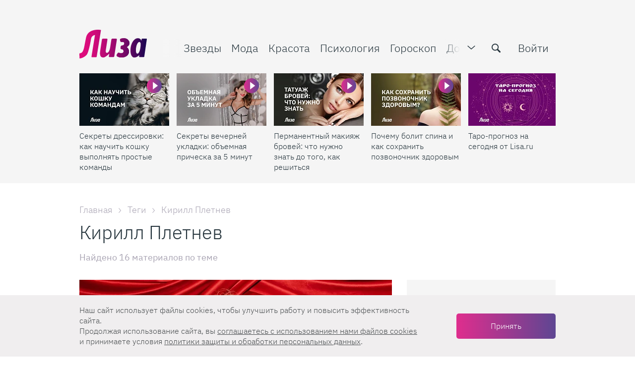

--- FILE ---
content_type: image/svg+xml
request_url: https://lisa.ru/img/menu/stars.svg
body_size: 828
content:
<svg width="20" height="20" fill="none" xmlns="http://www.w3.org/2000/svg"><path d="M13.642 8.149L7.605 4.686a2.138 2.138 0 00-3.206 1.875v6.95a2.138 2.138 0 003.206 1.85l6.037-3.462a2.137 2.137 0 000-3.7v-.05zm-.625 2.619L6.98 14.28a.9.9 0 01-.888 0 .888.888 0 01-.443-.769V6.536a.887.887 0 011.33-.768l6.038 3.487a.888.888 0 010 1.538v-.025z" fill="#DB338C"/><path fill-rule="evenodd" clip-rule="evenodd" d="M14.044 7.981a2.539 2.539 0 01-.2 4.264h-.001l-6.037 3.463A2.539 2.539 0 014 13.512V6.563A2.538 2.538 0 017.806 4.34l6.238 3.577v.064zM7.606 4.686l6.038 3.463v.05a2.138 2.138 0 010 3.7l-6.038 3.463a2.138 2.138 0 01-3.206-1.85v-6.95a2.138 2.138 0 013.206-1.876zm5.424 6.1a.886.886 0 00-.01-1.531L6.98 5.768a.962.962 0 00-.443-.119.887.887 0 00-.888.888v6.974a.888.888 0 001.331.77l6.038-3.513v.025l.01-.007zm-.096-.431l-6.152 3.578a.5.5 0 01-.49 0 .488.488 0 01-.242-.421V6.535a.488.488 0 01.487-.487.563.563 0 01.249.067l6.033 3.486a.488.488 0 01.115.752z" fill="#DB338C"/></svg>